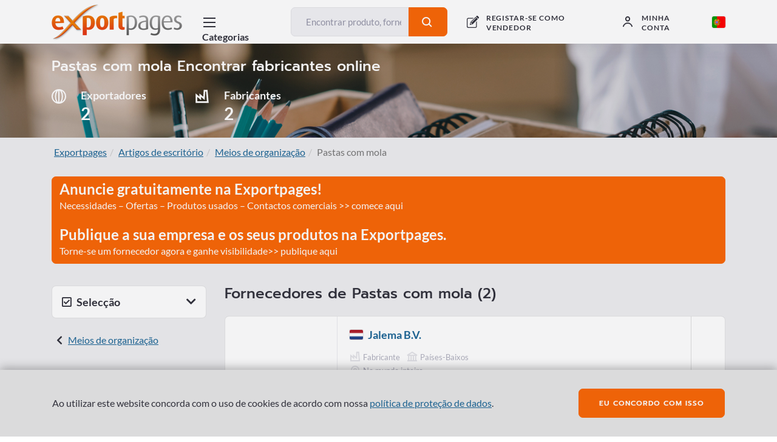

--- FILE ---
content_type: image/svg+xml
request_url: https://exportpages.pt/themes/coderussia/img/icons/flags/pt.svg
body_size: 4884
content:
<?xml version="1.0" encoding="UTF-8" standalone="no"?>
<!-- Created with Sodipodi ("http://www.sodipodi.com/") -->
<svg id="svg548" xmlns:rdf="http://www.w3.org/1999/02/22-rdf-syntax-ns#" xmlns="http://www.w3.org/2000/svg" height="480" width="640" version="1" y="0" x="0" xmlns:cc="http://creativecommons.org/ns#" xmlns:xlink="http://www.w3.org/1999/xlink" xmlns:dc="http://purl.org/dc/elements/1.1/">
 <metadata id="metadata4089">
  <rdf:RDF>
   <cc:Work rdf:about="">
    <dc:format>image/svg+xml</dc:format>
    <dc:type rdf:resource="http://purl.org/dc/dcmitype/StillImage"/>
   </cc:Work>
  </rdf:RDF>
 </metadata>
 <defs id="defs550">
  <linearGradient id="linearGradient6733" y2="-5035.4" gradientUnits="userSpaceOnUse" y1="-5035.4" gradientTransform="matrix(.085350 0 0 .14208 -225.71 715.44)" x2="4203.4" x1="359.59">
   <stop id="stop562" offset="0"/>
   <stop id="stop563" stop-color="#fff" offset="1"/>
  </linearGradient>
  <clipPath id="clipPath7504" clipPathUnits="userSpaceOnUse">
   <rect id="rect7506" fill-opacity="0.67" height="512" width="682.67" y=".0000053048" x="-72.352"/>
  </clipPath>
 </defs>
 <g id="flag" clip-path="url(#clipPath7504)" transform="matrix(.9375 0 0 .9375 67.83 -.0000049733)">
  <rect id="rect555" height="511.87" width="307.43" stroke="url(#linearGradient6733)" y=".064535" x="-114.94" stroke-width=".11012pt" fill="#090"/>
  <rect id="rect557" fill-rule="evenodd" height="512" width="461.15" y="-.0000025034" x="191.82" stroke-width="1pt" fill="#f00"/>
  <g id="g1527" fill-rule="evenodd" stroke-width="1pt" transform="matrix(.10329 0 0 .10306 23.562 74.592)">
   <g id="g1009" transform="matrix(-.053403 1.0792 .43966 -.043588 1384.9 -475.58)">
    <rect id="rect1010" height="2824.2" width="171.54" y="376.91" x="1528.3"/>
    <rect id="rect1011" height="2768.8" width="131.37" y="404.6" x="1548.3" fill="#efef00"/>
    <g id="g1012" transform="translate(9.3838 -.000030518)">
     <rect id="rect1013" height="2852.7" width="56.303" y="357.96" x="1482.6"/>
     <rect id="rect1014" height="2802" width="15.952" y="383.29" x="1502.8" fill="#efef00"/>
    </g>
    <g id="g1015" transform="translate(197.06 -.000030518)">
     <rect id="rect1016" height="2852.7" width="56.303" y="357.96" x="1482.6"/>
     <rect id="rect1017" height="2802" width="15.952" y="383.29" x="1502.8" fill="#efef00"/>
    </g>
   </g>
   <g id="g1000" transform="matrix(-.053403 1.0792 .43966 -.043588 1572.6 115.61)">
    <rect id="rect1001" height="2824.2" width="171.54" y="376.91" x="1528.3"/>
    <rect id="rect1002" height="2768.8" width="131.37" y="404.6" x="1548.3" fill="#efef00"/>
    <g id="g1003" transform="translate(9.3838 -.000030518)">
     <rect id="rect1004" height="2852.7" width="56.303" y="357.96" x="1482.6"/>
     <rect id="rect1005" height="2802" width="15.952" y="383.29" x="1502.8" fill="#efef00"/>
    </g>
    <g id="g1006" transform="translate(197.06 -.000030518)">
     <rect id="rect1007" height="2852.7" width="56.303" y="357.96" x="1482.6"/>
     <rect id="rect1008" height="2802" width="15.952" y="383.29" x="1502.8" fill="#efef00"/>
    </g>
   </g>
   <g id="g991" transform="matrix(-.053403 1.0792 .43966 -.043588 1497.5 781.86)">
    <rect id="rect992" height="2824.2" width="171.54" y="376.91" x="1528.3"/>
    <rect id="rect993" height="2768.8" width="131.37" y="404.6" x="1548.3" fill="#efef00"/>
    <g id="g994" transform="translate(9.3838 -.000030518)">
     <rect id="rect995" height="2852.7" width="56.303" y="357.96" x="1482.6"/>
     <rect id="rect996" height="2802" width="15.952" y="383.29" x="1502.8" fill="#efef00"/>
    </g>
    <g id="g997" transform="translate(197.06 -.000030518)">
     <rect id="rect998" height="2852.7" width="56.303" y="357.96" x="1482.6"/>
     <rect id="rect999" height="2802" width="15.952" y="383.29" x="1502.8" fill="#efef00"/>
    </g>
   </g>
   <g id="g982" transform="matrix(.053403 1.0792 -.43966 -.043588 1815 734.94)">
    <rect id="rect983" height="2824.2" width="171.54" y="376.91" x="1528.3"/>
    <rect id="rect984" height="2768.8" width="131.37" y="404.6" x="1548.3" fill="#efef00"/>
    <g id="g985" transform="translate(9.3838 -.000030518)">
     <rect id="rect986" height="2852.7" width="56.303" y="357.96" x="1482.6"/>
     <rect id="rect987" height="2802" width="15.952" y="383.29" x="1502.8" fill="#efef00"/>
    </g>
    <g id="g988" transform="translate(197.06 -.000030518)">
     <rect id="rect989" height="2852.7" width="56.303" y="357.96" x="1482.6"/>
     <rect id="rect990" height="2802" width="15.952" y="383.29" x="1502.8" fill="#efef00"/>
    </g>
   </g>
   <g id="g937" transform="matrix(-.31852 .97312 -.46881 -.050001 2307.7 363.88)">
    <rect id="rect938" height="2824.2" width="171.54" y="376.91" x="1528.3"/>
    <rect id="rect939" height="2768.8" width="131.37" y="404.6" x="1548.3" fill="#efef00"/>
    <g id="g940" transform="translate(9.3838 -.000030518)">
     <rect id="rect941" height="2852.7" width="56.303" y="357.96" x="1482.6"/>
     <rect id="rect942" height="2802" width="15.952" y="383.29" x="1502.8" fill="#efef00"/>
    </g>
    <g id="g943" transform="translate(197.06 -.000030518)">
     <rect id="rect944" height="2852.7" width="56.303" y="357.96" x="1482.6"/>
     <rect id="rect945" height="2802" width="15.952" y="383.29" x="1502.8" fill="#efef00"/>
    </g>
   </g>
   <g id="g928" transform="matrix(-.78495 .83247 -.34476 -.23585 2811.1 622.21)">
    <rect id="rect929" height="2824.2" width="171.54" y="376.91" x="1528.3"/>
    <rect id="rect930" height="2768.8" width="131.37" y="404.6" x="1548.3" fill="#efef00"/>
    <g id="g931" transform="translate(9.3838 -.000030518)">
     <rect id="rect932" height="2852.7" width="56.303" y="357.96" x="1482.6"/>
     <rect id="rect933" height="2802" width="15.952" y="383.29" x="1502.8" fill="#efef00"/>
    </g>
    <g id="g934" transform="translate(197.06 -.000030518)">
     <rect id="rect935" height="2852.7" width="56.303" y="357.96" x="1482.6"/>
     <rect id="rect936" height="2802" width="15.952" y="383.29" x="1502.8" fill="#efef00"/>
    </g>
   </g>
   <g id="g606" transform="translate(3443.9 797.63)">
    <path id="path607" d="m-576.02-680.03c0.472 617.58-500.34 1118.8-1117.9 1118.8-617.58 0.981-1119.2-499.44-1119.7-1117-1.49-617.6 498.53-1119.6 1116.1-1120.6 617.58-1.96 1120 497.67 1121.5 1115.2 0.026 1.253 0.026 2.31 0.026 3.564zm262.44-0.001c0.582 762.45-617.7 1381.2-1380.1 1381.2-762.44 1.211-1381.8-616.6-1382.3-1379-1.85-762.47 615.47-1382.2 1377.9-1383.4 762.45-2.42 1382.7 614.41 1384.5 1376.8 0.032 1.547 0.032 2.852 0.032 4.399z" fill-opacity=".99967" transform="translate(-149.86 1690.5)" fill="#efef00"/>
    <path id="path608" d="m296.75 2625.1c0.582 762.45-617.7 1381.2-1380.1 1381.2-762.45 1.21-1381.8-616.6-1382.4-1379-1.84-762.46 615.48-1382.2 1378-1383.4 762.45-2.42 1382.7 614.41 1384.5 1376.8 0.032 1.55 0.032 2.86 0.032 4.4zm-27.624 0c0.57 747.2-605.35 1353.6-1352.5 1353.6-747.2 1.18-1354.1-604.27-1354.7-1351.5-1.81-747.21 603.16-1354.6 1350.4-1355.8 747.2-2.38 1355 602.11 1356.8 1349.3 0.032 1.52 0.032 2.8 0.032 4.31z" transform="matrix(.98 0 0 .98 -781.88 -1562.1)"/>
    <path id="path609" d="m296.75 2625.1c0.582 762.45-617.7 1381.2-1380.1 1381.2-762.45 1.21-1381.8-616.6-1382.4-1379-1.84-762.46 615.48-1382.2 1378-1383.4 762.45-2.42 1382.7 614.41 1384.5 1376.8 0.032 1.55 0.032 2.86 0.032 4.4zm-27.624 0c0.57 747.2-605.35 1353.6-1352.5 1353.6-747.2 1.18-1354.1-604.27-1354.7-1351.5-1.81-747.21 603.16-1354.6 1350.4-1355.8 747.2-2.38 1355 602.11 1356.8 1349.3 0.032 1.52 0.032 2.8 0.032 4.31z" transform="matrix(.85016 0 0 .85016 -922.69 -1221.3)"/>
   </g>
   <g id="g883" transform="matrix(1 0 0 .98355 9.3838 52.807)">
    <rect id="rect872" height="2824.2" width="171.54" y="376.91" x="1528.3"/>
    <rect id="rect871" height="2768.8" width="131.37" y="404.6" x="1548.3" fill="#efef00"/>
    <g id="g877" transform="translate(9.3838 -.000030518)">
     <rect id="rect875" height="2852.7" width="56.303" y="357.96" x="1482.6"/>
     <rect id="rect876" height="2802" width="15.952" y="383.29" x="1502.8" fill="#efef00"/>
    </g>
    <g id="g880" transform="translate(197.06 -.000030518)">
     <rect id="rect881" height="2852.7" width="56.303" y="357.96" x="1482.6"/>
     <rect id="rect882" height="2802" width="15.952" y="383.29" x="1502.8" fill="#efef00"/>
    </g>
   </g>
   <g id="g892" transform="matrix(.37140 1.0146 -.43278 .088917 1148.7 461.89)">
    <rect id="rect893" height="2824.2" width="171.54" y="376.91" x="1528.3"/>
    <rect id="rect894" height="2768.8" width="131.37" y="404.6" x="1548.3" fill="#efef00"/>
    <g id="g895" transform="translate(9.3838 -.000030518)">
     <rect id="rect896" height="2852.7" width="56.303" y="357.96" x="1482.6"/>
     <rect id="rect897" height="2802" width="15.952" y="383.29" x="1502.8" fill="#efef00"/>
    </g>
    <g id="g1963" transform="translate(197.06 -.000030518)">
     <rect id="rect899" height="2852.7" width="56.303" y="357.96" x="1482.6"/>
     <rect id="rect1965" height="2802" width="15.952" y="383.29" x="1502.8" fill="#efef00"/>
    </g>
   </g>
   <g id="g901" transform="matrix(.048179 1.0353 -.45375 .049280 1585.8 -73.118)">
    <rect id="rect902" height="2824.2" width="171.54" y="376.91" x="1528.3"/>
    <rect id="rect1968" height="2768.8" width="131.37" y="404.6" x="1548.3" fill="#efef00"/>
    <g id="g904" transform="translate(9.3838 -.000030518)">
     <rect id="rect905" height="2852.7" width="56.303" y="357.96" x="1482.6"/>
     <rect id="rect906" height="2802" width="15.952" y="383.29" x="1502.8" fill="#efef00"/>
    </g>
    <g id="g907" transform="translate(197.06 -.000030518)">
     <rect id="rect908" height="2852.7" width="56.303" y="357.96" x="1482.6"/>
     <rect id="rect909" height="2802" width="15.952" y="383.29" x="1502.8" fill="#efef00"/>
    </g>
   </g>
   <g id="g910" transform="matrix(-.61913 .96221 -.38214 -.16868 2610.1 86.531)">
    <rect id="rect911" height="2824.2" width="171.54" y="376.91" x="1528.3"/>
    <rect id="rect912" height="2768.8" width="131.37" y="404.6" x="1548.3" fill="#efef00"/>
    <g id="g1978" transform="translate(9.3838 -.000030518)">
     <rect id="rect1979" height="2852.7" width="56.303" y="357.96" x="1482.6"/>
     <rect id="rect915" height="2802" width="15.952" y="383.29" x="1502.8" fill="#efef00"/>
    </g>
    <g id="g1981" transform="translate(197.06 -.000030518)">
     <rect id="rect1982" height="2852.7" width="56.303" y="357.96" x="1482.6"/>
     <rect id="rect918" height="2802" width="15.952" y="383.29" x="1502.8" fill="#efef00"/>
    </g>
   </g>
   <g id="g946" transform="matrix(-.013401 1.0347 -.45603 -.022150 3190.7 -29.14)">
    <rect id="rect947" height="2824.2" width="171.54" y="376.91" x="1528.3"/>
    <rect id="rect948" height="2768.8" width="131.37" y="404.6" x="1548.3" fill="#efef00"/>
    <g id="g949" transform="translate(9.3838 -.000030518)">
     <rect id="rect950" height="2852.7" width="56.303" y="357.96" x="1482.6"/>
     <rect id="rect951" height="2802" width="15.952" y="383.29" x="1502.8" fill="#efef00"/>
    </g>
    <g id="g952" transform="translate(197.06 -.000030518)">
     <rect id="rect953" height="2852.7" width="56.303" y="357.96" x="1482.6"/>
     <rect id="rect954" height="2802" width="15.952" y="383.29" x="1502.8" fill="#efef00"/>
    </g>
   </g>
   <g id="g964" transform="matrix(.29417 .92656 -.37653 -.011881 2458.6 -379.7)">
    <rect id="rect965" height="2824.2" width="171.54" y="376.91" x="1528.3"/>
    <rect id="rect966" height="2768.8" width="131.37" y="404.6" x="1548.3" fill="#efef00"/>
    <g id="g967" transform="translate(9.3838 -.000030518)">
     <rect id="rect968" height="2852.7" width="56.303" y="357.96" x="1482.6"/>
     <rect id="rect969" height="2802" width="15.952" y="383.29" x="1502.8" fill="#efef00"/>
    </g>
    <g id="g970" transform="translate(197.06 -.000030518)">
     <rect id="rect971" height="2852.7" width="56.303" y="357.96" x="1482.6"/>
     <rect id="rect972" height="2802" width="15.952" y="383.29" x="1502.8" fill="#efef00"/>
    </g>
   </g>
   <g id="g973" transform="matrix(-.44645 .96157 -.41974 -.15349 3749.8 876.84)">
    <rect id="rect974" height="2824.2" width="171.54" y="376.91" x="1528.3"/>
    <rect id="rect975" height="2768.8" width="131.37" y="404.6" x="1548.3" fill="#efef00"/>
    <g id="g976" transform="translate(9.3838 -.000030518)">
     <rect id="rect977" height="2852.7" width="56.303" y="357.96" x="1482.6"/>
     <rect id="rect978" height="2802" width="15.952" y="383.29" x="1502.8" fill="#efef00"/>
    </g>
    <g id="g979" transform="translate(197.06 -.000030518)">
     <rect id="rect980" height="2852.7" width="56.303" y="357.96" x="1482.6"/>
     <rect id="rect981" height="2802" width="15.952" y="383.29" x="1502.8" fill="#efef00"/>
    </g>
   </g>
   <g id="g1287">
    <g id="g2012" transform="translate(388.6 -627.37)">
     <g id="g2013" transform="translate(1261.6 8670.4)" fill="#f6f6fb">
      <g id="g2014">
       <rect id="rect2015" height="1171.1" width="1590.9" y="-7147" x="-850.89"/>
       <ellipse id="path2016" transform="matrix(1.0746 0 0 1.0635 -3130.4 -10547)" cx="2861.4" rx="740.21" cy="4267.3" ry="696.02" d="m 3601.6224,4267.3076 c 0,384.4008 -331.4036,696.0192 -740.2108,696.0192 -408.8071,0 -740.2108,-311.6184 -740.2108,-696.0192 0,-384.4008 331.4037,-696.0191 740.2108,-696.0191 408.8072,0 740.2108,311.6183 740.2108,696.0191 z"/>
      </g>
      <g id="g2017" transform="translate(-5963.8 -3463.6)">
       <rect id="rect2018" height="632.38" width="859.09" y="-3340.7" x="5478.8"/>
       <ellipse id="path2019" transform="matrix(.58030 0 0 .57429 4247.9 -5088.5)" cx="2861.4" rx="740.21" cy="4267.3" ry="696.02" d="m 3601.6224,4267.3076 c 0,384.4008 -331.4036,696.0192 -740.2108,696.0192 -408.8071,0 -740.2108,-311.6184 -740.2108,-696.0192 0,-384.4008 331.4037,-696.0191 740.2108,-696.0191 408.8072,0 740.2108,311.6183 740.2108,696.0191 z"/>
      </g>
     </g>
     <g id="g2020" transform="translate(-4610.5 4587.5)">
      <g id="g2021" transform="matrix(.95 0 0 .95 5869.2 3772.5)" fill="#f00">
       <g id="g2022">
        <rect id="rect2023" height="1171.1" width="1590.9" y="-7147" x="-850.89"/>
        <ellipse id="path2024" transform="matrix(1.0746 0 0 1.0635 -3130.4 -10547)" cx="2861.4" rx="740.21" cy="4267.3" ry="696.02" d="m 3601.6224,4267.3076 c 0,384.4008 -331.4036,696.0192 -740.2108,696.0192 -408.8071,0 -740.2108,-311.6184 -740.2108,-696.0192 0,-384.4008 331.4037,-696.0191 740.2108,-696.0191 408.8072,0 740.2108,311.6183 740.2108,696.0191 z"/>
       </g>
       <g id="g2025" transform="translate(-5963.8 -3463.6)">
        <rect id="rect2026" height="632.38" width="859.09" y="-3340.7" x="5478.8"/>
        <ellipse id="path2027" transform="matrix(.58030 0 0 .57429 4247.9 -5088.5)" cx="2861.4" rx="740.21" cy="4267.3" ry="696.02" d="m 3601.6224,4267.3076 c 0,384.4008 -331.4036,696.0192 -740.2108,696.0192 -408.8071,0 -740.2108,-311.6184 -740.2108,-696.0192 0,-384.4008 331.4037,-696.0191 740.2108,-696.0191 408.8072,0 740.2108,311.6183 740.2108,696.0191 z"/>
       </g>
      </g>
      <g id="g2028" transform="matrix(.567 0 0 .567 5848 1394.8)" fill="#400">
       <g id="g2029">
        <rect id="rect2030" height="1171.1" width="1590.9" y="-7147" x="-850.89"/>
        <ellipse id="path2031" transform="matrix(1.0746 0 0 1.0635 -3130.4 -10547)" cx="2861.4" rx="740.21" cy="4267.3" ry="696.02" d="m 3601.6224,4267.3076 c 0,384.4008 -331.4036,696.0192 -740.2108,696.0192 -408.8071,0 -740.2108,-311.6184 -740.2108,-696.0192 0,-384.4008 331.4037,-696.0191 740.2108,-696.0191 408.8072,0 740.2108,311.6183 740.2108,696.0191 z"/>
       </g>
       <g id="g2032" transform="translate(-5963.8 -3463.6)">
        <rect id="rect2033" height="632.38" width="859.09" y="-3340.7" x="5478.8"/>
        <ellipse id="path2034" transform="matrix(.58030 0 0 .57429 4247.9 -5088.5)" cx="2861.4" rx="740.21" cy="4267.3" ry="696.02" d="m 3601.6224,4267.3076 c 0,384.4008 -331.4036,696.0192 -740.2108,696.0192 -408.8071,0 -740.2108,-311.6184 -740.2108,-696.0192 0,-384.4008 331.4037,-696.0191 740.2108,-696.0191 408.8072,0 740.2108,311.6183 740.2108,696.0191 z"/>
       </g>
      </g>
      <g id="g2035" transform="matrix(.51172 0 0 .51172 5844.9 1051.6)" fill="#fff">
       <g id="g2036">
        <rect id="rect2037" height="1171.1" width="1590.9" y="-7147" x="-850.89"/>
        <ellipse id="path2038" transform="matrix(1.0746 0 0 1.0635 -3130.4 -10547)" cx="2861.4" rx="740.21" cy="4267.3" ry="696.02" d="m 3601.6224,4267.3076 c 0,384.4008 -331.4036,696.0192 -740.2108,696.0192 -408.8071,0 -740.2108,-311.6184 -740.2108,-696.0192 0,-384.4008 331.4037,-696.0191 740.2108,-696.0191 408.8072,0 740.2108,311.6183 740.2108,696.0191 z"/>
       </g>
       <g id="g2039" transform="translate(-5963.8 -3463.6)">
        <rect id="rect2040" height="632.38" width="859.09" y="-3340.7" x="5478.8"/>
        <ellipse id="path2041" transform="matrix(.58030 0 0 .57429 4247.9 -5088.5)" cx="2861.4" rx="740.21" cy="4267.3" ry="696.02" d="m 3601.6224,4267.3076 c 0,384.4008 -331.4036,696.0192 -740.2108,696.0192 -408.8071,0 -740.2108,-311.6184 -740.2108,-696.0192 0,-384.4008 331.4037,-696.0191 740.2108,-696.0191 408.8072,0 740.2108,311.6183 740.2108,696.0191 z"/>
       </g>
      </g>
     </g>
    </g>
    <g id="g2042" transform="translate(-1370 3907.3)">
     <g id="g2043" transform="matrix(.15 0 0 .15 2790 -2140.7)" fill="#3b3bff">
      <g id="g2044" transform="translate(1261.6 8670.4)">
       <g id="g2045">
        <rect id="rect2046" height="1171.1" width="1590.9" y="-7147" x="-850.89"/>
        <ellipse id="path2047" transform="matrix(1.0746 0 0 1.0635 -3130.4 -10547)" cx="2861.4" rx="740.21" cy="4267.3" ry="696.02" d="m 3601.6224,4267.3076 c 0,384.4008 -331.4036,696.0192 -740.2108,696.0192 -408.8071,0 -740.2108,-311.6184 -740.2108,-696.0192 0,-384.4008 331.4037,-696.0191 740.2108,-696.0191 408.8072,0 740.2108,311.6183 740.2108,696.0191 z"/>
       </g>
       <g id="g2048" transform="translate(-5963.8 -3463.6)">
        <rect id="rect2049" height="632.38" width="859.09" y="-3340.7" x="5478.8"/>
        <ellipse id="path2050" transform="matrix(.58030 0 0 .57429 4247.9 -5088.5)" cx="2861.4" rx="740.21" cy="4267.3" ry="696.02" d="m 3601.6224,4267.3076 c 0,384.4008 -331.4036,696.0192 -740.2108,696.0192 -408.8071,0 -740.2108,-311.6184 -740.2108,-696.0192 0,-384.4008 331.4037,-696.0191 740.2108,-696.0191 408.8072,0 740.2108,311.6183 740.2108,696.0191 z"/>
       </g>
      </g>
      <g id="g2051" transform="translate(-4610.5 4587.5)">
       <g id="g2052" transform="matrix(.95 0 0 .95 5869.2 3772.5)">
        <g id="g2053">
         <rect id="rect2054" height="1171.1" width="1590.9" y="-7147" x="-850.89"/>
         <ellipse id="path2055" transform="matrix(1.0746 0 0 1.0635 -3130.4 -10547)" cx="2861.4" rx="740.21" cy="4267.3" ry="696.02" d="m 3601.6224,4267.3076 c 0,384.4008 -331.4036,696.0192 -740.2108,696.0192 -408.8071,0 -740.2108,-311.6184 -740.2108,-696.0192 0,-384.4008 331.4037,-696.0191 740.2108,-696.0191 408.8072,0 740.2108,311.6183 740.2108,696.0191 z"/>
        </g>
        <g id="g2056" transform="translate(-5963.8 -3463.6)">
         <rect id="rect2057" height="632.38" width="859.09" y="-3340.7" x="5478.8"/>
         <ellipse id="path2058" transform="matrix(.58030 0 0 .57429 4247.9 -5088.5)" cx="2861.4" rx="740.21" cy="4267.3" ry="696.02" d="m 3601.6224,4267.3076 c 0,384.4008 -331.4036,696.0192 -740.2108,696.0192 -408.8071,0 -740.2108,-311.6184 -740.2108,-696.0192 0,-384.4008 331.4037,-696.0191 740.2108,-696.0191 408.8072,0 740.2108,311.6183 740.2108,696.0191 z"/>
        </g>
       </g>
       <g id="g2059" transform="matrix(.567 0 0 .567 5848 1394.8)">
        <g id="g2060">
         <rect id="rect2061" height="1171.1" width="1590.9" y="-7147" x="-850.89"/>
         <ellipse id="path2062" transform="matrix(1.0746 0 0 1.0635 -3130.4 -10547)" cx="2861.4" rx="740.21" cy="4267.3" ry="696.02" d="m 3601.6224,4267.3076 c 0,384.4008 -331.4036,696.0192 -740.2108,696.0192 -408.8071,0 -740.2108,-311.6184 -740.2108,-696.0192 0,-384.4008 331.4037,-696.0191 740.2108,-696.0191 408.8072,0 740.2108,311.6183 740.2108,696.0191 z"/>
        </g>
        <g id="g2063" transform="translate(-5963.8 -3463.6)">
         <rect id="rect2064" height="632.38" width="859.09" y="-3340.7" x="5478.8"/>
         <ellipse id="path2065" transform="matrix(.58030 0 0 .57429 4247.9 -5088.5)" cx="2861.4" rx="740.21" cy="4267.3" ry="696.02" d="m 3601.6224,4267.3076 c 0,384.4008 -331.4036,696.0192 -740.2108,696.0192 -408.8071,0 -740.2108,-311.6184 -740.2108,-696.0192 0,-384.4008 331.4037,-696.0191 740.2108,-696.0191 408.8072,0 740.2108,311.6183 740.2108,696.0191 z"/>
        </g>
       </g>
       <g id="g2066" transform="matrix(.51172 0 0 .51172 5844.9 1051.6)">
        <g id="g2067">
         <rect id="rect2068" height="1171.1" width="1590.9" y="-7147" x="-850.89"/>
         <ellipse id="path2069" transform="matrix(1.0746 0 0 1.0635 -3130.4 -10547)" cx="2861.4" rx="740.21" cy="4267.3" ry="696.02" d="m 3601.6224,4267.3076 c 0,384.4008 -331.4036,696.0192 -740.2108,696.0192 -408.8071,0 -740.2108,-311.6184 -740.2108,-696.0192 0,-384.4008 331.4037,-696.0191 740.2108,-696.0191 408.8072,0 740.2108,311.6183 740.2108,696.0191 z"/>
        </g>
        <g id="g2070" transform="translate(-5963.8 -3463.6)">
         <rect id="rect2071" height="632.38" width="859.09" y="-3340.7" x="5478.8"/>
         <ellipse id="path2072" transform="matrix(.58030 0 0 .57429 4247.9 -5088.5)" cx="2861.4" rx="740.21" cy="4267.3" ry="696.02" d="m 3601.6224,4267.3076 c 0,384.4008 -331.4036,696.0192 -740.2108,696.0192 -408.8071,0 -740.2108,-311.6184 -740.2108,-696.0192 0,-384.4008 331.4037,-696.0191 740.2108,-696.0191 408.8072,0 740.2108,311.6183 740.2108,696.0191 z"/>
        </g>
       </g>
      </g>
     </g>
     <ellipse id="path2073" fill="#fff" transform="translate(-3.7817 -7.5629)" cx="2903" rx="35.688" cy="-1854.9" ry="35.688" d="m 2938.7051,-1854.9092 c 0,19.71 -15.9781,35.6881 -35.688,35.6881 -19.7099,0 -35.688,-15.9781 -35.688,-35.6881 0,-19.7099 15.9781,-35.688 35.688,-35.688 19.7099,0 35.688,15.9781 35.688,35.688 z"/>
     <ellipse id="path2074" fill="#fff" transform="translate(129.99 -7.5629)" cx="2903" rx="35.688" cy="-1854.9" ry="35.688" d="m 2938.7051,-1854.9092 c 0,19.71 -15.9781,35.6881 -35.688,35.6881 -19.7099,0 -35.688,-15.9781 -35.688,-35.6881 0,-19.7099 15.9781,-35.688 35.688,-35.688 19.7099,0 35.688,15.9781 35.688,35.688 z"/>
     <ellipse id="path2075" fill="#fff" transform="translate(61.922 67.595)" cx="2903" rx="35.688" cy="-1854.9" ry="35.688" d="m 2938.7051,-1854.9092 c 0,19.71 -15.9781,35.6881 -35.688,35.6881 -19.7099,0 -35.688,-15.9781 -35.688,-35.6881 0,-19.7099 15.9781,-35.688 35.688,-35.688 19.7099,0 35.688,15.9781 35.688,35.688 z"/>
     <ellipse id="path2076" fill="#fff" transform="translate(1.4179 140.39)" cx="2903" rx="35.688" cy="-1854.9" ry="35.688" d="m 2938.7051,-1854.9092 c 0,19.71 -15.9781,35.6881 -35.688,35.6881 -19.7099,0 -35.688,-15.9781 -35.688,-35.6881 0,-19.7099 15.9781,-35.688 35.688,-35.688 19.7099,0 35.688,15.9781 35.688,35.688 z"/>
     <ellipse id="path2077" fill="#fff" transform="translate(128.57 142.75)" cx="2903" rx="35.688" cy="-1854.9" ry="35.688" d="m 2938.7051,-1854.9092 c 0,19.71 -15.9781,35.6881 -35.688,35.6881 -19.7099,0 -35.688,-15.9781 -35.688,-35.6881 0,-19.7099 15.9781,-35.688 35.688,-35.688 19.7099,0 35.688,15.9781 35.688,35.688 z"/>
    </g>
    <path id="path2078" d="m-433.9 545.04v22.689h302.52v-22.689h-302.52zm26.249-62.601v63.152h257.14v-63.152h-257.14zm-22.688 207.62v22.692h302.52v-22.692h-302.52zm81.069-7.017c-0.031-41.191 31.622-74.621 70.654-74.621 39.033-0.066 70.737 33.311 70.768 74.502 0 0.327-0.001 0.602-0.004 0.928m-149.28 3.292c-0.034-45.769 35.136-82.913 78.505-82.913 43.37-0.073 78.596 37.012 78.63 82.78 0.001 0.363 0 0.669-0.004 1.031m-207.65-114.09v113.44h257.14v-113.44h-257.14zm-26.26-113.15v21.46h302.52v-21.46h-302.52zm-0.027-30.268v30.484h23.308v-30.484h-23.308zm279.36 0v30.484h23.308v-30.484h-23.308zm-232.9 0.612v30.484h23.308v-30.484h-23.308zm185.22-0.618v30.484h23.308v-30.484h-23.308zm-139.99-28.725v30.484h23.308v-30.484h-23.308zm92.917-0.006v30.484h23.308v-30.484h-23.308zm-45.236-0.612v30.484h23.308v-30.484h-23.308zm-47.745 31.32v29.144h116.15v-29.144h-116.15z" transform="translate(1296.7 561.41)" fill="#ff0"/>
    <g id="g2079" fill="#f00" transform="translate(1302.4 561.96)">
     <rect id="rect2080" height="30.484" width="23.308" y="477.6" x="-348.96"/>
     <rect id="rect2081" height="30.484" width="23.308" y="476.98" x="-244.43"/>
    </g>
    <path id="path2082" d="m-433.9 545.04v22.689h302.52v-22.689h-302.52zm26.249-62.601v63.152h257.14v-63.152h-257.14zm-22.688 207.62v22.692h302.52v-22.692h-302.52zm81.069-7.017c-0.031-41.191 31.622-74.621 70.654-74.621 39.033-0.066 70.737 33.311 70.768 74.502 0 0.327-0.001 0.602-0.004 0.928m-149.28 3.292c-0.034-45.769 35.136-82.913 78.505-82.913 43.37-0.073 78.596 37.012 78.63 82.78 0.001 0.363 0 0.669-0.004 1.031m-207.65-114.09v113.44h257.14v-113.44h-257.14zm-26.26-113.15v21.46h302.52v-21.46h-302.52zm-0.027-30.268v30.484h23.308v-30.484h-23.308zm279.36 0v30.484h23.308v-30.484h-23.308zm-232.9 0.612v30.484h23.308v-30.484h-23.308zm185.22-0.618v30.484h23.308v-30.484h-23.308zm-139.99-28.725v30.484h23.308v-30.484h-23.308zm92.917-0.006v30.484h23.308v-30.484h-23.308zm-45.236-0.612v30.484h23.308v-30.484h-23.308zm-47.745 31.32v29.144h116.15v-29.144h-116.15z" transform="translate(2457.9 565.04)" fill="#ff0"/>
    <g id="g2083" fill="#f00" transform="translate(2463.5 565.59)">
     <rect id="rect2084" height="30.484" width="23.308" y="477.6" x="-348.96"/>
     <rect id="rect2085" height="30.484" width="23.308" y="476.98" x="-244.43"/>
    </g>
    <path id="path2086" d="m-433.9 545.04v22.689h302.52v-22.689h-302.52zm26.249-62.601v63.152h257.14v-63.152h-257.14zm-22.688 207.62v22.692h302.52v-22.692h-302.52zm81.069-7.017c-0.031-41.191 31.622-74.621 70.654-74.621 39.033-0.066 70.737 33.311 70.768 74.502 0 0.327-0.001 0.602-0.004 0.928m-149.28 3.292c-0.034-45.769 35.136-82.913 78.505-82.913 43.37-0.073 78.596 37.012 78.63 82.78 0.001 0.363 0 0.669-0.004 1.031m-207.65-114.09v113.44h257.14v-113.44h-257.14zm-26.26-113.15v21.46h302.52v-21.46h-302.52zm-0.027-30.268v30.484h23.308v-30.484h-23.308zm279.36 0v30.484h23.308v-30.484h-23.308zm-232.9 0.612v30.484h23.308v-30.484h-23.308zm185.22-0.618v30.484h23.308v-30.484h-23.308zm-139.99-28.725v30.484h23.308v-30.484h-23.308zm92.917-0.006v30.484h23.308v-30.484h-23.308zm-45.236-0.612v30.484h23.308v-30.484h-23.308zm-47.745 31.32v29.144h116.15v-29.144h-116.15z" transform="translate(1888.2 565.04)" fill="#ff0"/>
    <g id="g2087" fill="#f00" transform="translate(1893.8 565.59)">
     <rect id="rect2088" height="30.484" width="23.308" y="477.6" x="-348.96"/>
     <rect id="rect2089" height="30.484" width="23.308" y="476.98" x="-244.43"/>
    </g>
    <path id="path2090" d="m-433.9 545.04v22.689h302.52v-22.689h-302.52zm26.249-62.601v63.152h257.14v-63.152h-257.14zm-22.688 207.62v22.692h302.52v-22.692h-302.52zm81.069-7.017c-0.031-41.191 31.622-74.621 70.654-74.621 39.033-0.066 70.737 33.311 70.768 74.502 0 0.327-0.001 0.602-0.004 0.928m-149.28 3.292c-0.034-45.769 35.136-82.913 78.505-82.913 43.37-0.073 78.596 37.012 78.63 82.78 0.001 0.363 0 0.669-0.004 1.031m-207.65-114.09v113.44h257.14v-113.44h-257.14zm-26.26-113.15v21.46h302.52v-21.46h-302.52zm-0.027-30.268v30.484h23.308v-30.484h-23.308zm279.36 0v30.484h23.308v-30.484h-23.308zm-232.9 0.612v30.484h23.308v-30.484h-23.308zm185.22-0.618v30.484h23.308v-30.484h-23.308zm-139.99-28.725v30.484h23.308v-30.484h-23.308zm92.917-0.006v30.484h23.308v-30.484h-23.308zm-45.236-0.612v30.484h23.308v-30.484h-23.308zm-47.745 31.32v29.144h116.15v-29.144h-116.15z" transform="translate(1271.3 1272.6)" fill="#ff0"/>
    <g id="g2091" fill="#f00" transform="translate(1277 1273.2)">
     <rect id="rect2092" height="30.484" width="23.308" y="477.6" x="-348.96"/>
     <rect id="rect2093" height="30.484" width="23.308" y="476.98" x="-244.43"/>
    </g>
    <path id="path2094" d="m-433.9 545.04v22.689h302.52v-22.689h-302.52zm26.249-62.601v63.152h257.14v-63.152h-257.14zm-22.688 207.62v22.692h302.52v-22.692h-302.52zm81.069-7.017c-0.031-41.191 31.622-74.621 70.654-74.621 39.033-0.066 70.737 33.311 70.768 74.502 0 0.327-0.001 0.602-0.004 0.928m-149.28 3.292c-0.034-45.769 35.136-82.913 78.505-82.913 43.37-0.073 78.596 37.012 78.63 82.78 0.001 0.363 0 0.669-0.004 1.031m-207.65-114.09v113.44h257.14v-113.44h-257.14zm-26.26-113.15v21.46h302.52v-21.46h-302.52zm-0.027-30.268v30.484h23.308v-30.484h-23.308zm279.36 0v30.484h23.308v-30.484h-23.308zm-232.9 0.612v30.484h23.308v-30.484h-23.308zm185.22-0.618v30.484h23.308v-30.484h-23.308zm-139.99-28.725v30.484h23.308v-30.484h-23.308zm92.917-0.006v30.484h23.308v-30.484h-23.308zm-45.236-0.612v30.484h23.308v-30.484h-23.308zm-47.745 31.32v29.144h116.15v-29.144h-116.15z" transform="translate(2479.7 1265.4)" fill="#ff0"/>
    <g id="g2095" fill="#f00" transform="translate(2485.3 1265.9)">
     <rect id="rect2096" height="30.484" width="23.308" y="477.6" x="-348.96"/>
     <rect id="rect2097" height="30.484" width="23.308" y="476.98" x="-244.43"/>
    </g>
    <path id="path2098" d="m-433.9 545.04v22.689h302.52v-22.689h-302.52zm26.249-62.601v63.152h257.14v-63.152h-257.14zm-22.688 207.62v22.692h302.52v-22.692h-302.52zm81.069-7.017c-0.031-41.191 31.622-74.621 70.654-74.621 39.033-0.066 70.737 33.311 70.768 74.502 0 0.327-0.001 0.602-0.004 0.928m-149.28 3.292c-0.034-45.769 35.136-82.913 78.505-82.913 43.37-0.073 78.596 37.012 78.63 82.78 0.001 0.363 0 0.669-0.004 1.031m-207.65-114.09v113.44h257.14v-113.44h-257.14zm-26.26-113.15v21.46h302.52v-21.46h-302.52zm-0.027-30.268v30.484h23.308v-30.484h-23.308zm279.36 0v30.484h23.308v-30.484h-23.308zm-232.9 0.612v30.484h23.308v-30.484h-23.308zm185.22-0.618v30.484h23.308v-30.484h-23.308zm-139.99-28.725v30.484h23.308v-30.484h-23.308zm92.917-0.006v30.484h23.308v-30.484h-23.308zm-45.236-0.612v30.484h23.308v-30.484h-23.308zm-47.745 31.32v29.144h116.15v-29.144h-116.15z" transform="matrix(.65276 -.75757 .75757 .65276 969.57 1819.3)" fill="#ff0"/>
    <g id="g2099" fill="#f00" transform="matrix(.65276 -.75757 .75757 .65276 973.66 1815.4)">
     <rect id="rect2100" height="30.484" width="23.308" y="477.6" x="-348.96"/>
     <rect id="rect2101" height="30.484" width="23.308" y="476.98" x="-244.43"/>
    </g>
    <path id="path2102" d="m-433.9 545.04v22.689h302.52v-22.689h-302.52zm26.249-62.601v63.152h257.14v-63.152h-257.14zm-22.688 207.62v22.692h302.52v-22.692h-302.52zm81.069-7.017c-0.031-41.191 31.622-74.621 70.654-74.621 39.033-0.066 70.737 33.311 70.768 74.502 0 0.327-0.001 0.602-0.004 0.928m-149.28 3.292c-0.034-45.769 35.136-82.913 78.505-82.913 43.37-0.073 78.596 37.012 78.63 82.78 0.001 0.363 0 0.669-0.004 1.031m-207.65-114.09v113.44h257.14v-113.44h-257.14zm-26.26-113.15v21.46h302.52v-21.46h-302.52zm-0.027-30.268v30.484h23.308v-30.484h-23.308zm279.36 0v30.484h23.308v-30.484h-23.308zm-232.9 0.612v30.484h23.308v-30.484h-23.308zm185.22-0.618v30.484h23.308v-30.484h-23.308zm-139.99-28.725v30.484h23.308v-30.484h-23.308zm92.917-0.006v30.484h23.308v-30.484h-23.308zm-45.236-0.612v30.484h23.308v-30.484h-23.308zm-47.745 31.32v29.144h116.15v-29.144h-116.15z" transform="matrix(-.65276 -.75757 -.75757 .65276 2231 1815.7)" fill="#ff0"/>
    <g id="g2103" fill="#f00" transform="matrix(-.65276 -.75757 -.75757 .65276 2226.9 1811.8)">
     <rect id="rect2104" height="30.484" width="23.308" y="477.6" x="-348.96"/>
     <rect id="rect2105" height="30.484" width="23.308" y="476.98" x="-244.43"/>
    </g>
    <g id="g2106" transform="translate(-1377.6 3272)">
     <g id="g2107" transform="translate(3.7814 11.344)">
      <g id="g2108" transform="matrix(.15 0 0 .15 2790 -2140.7)" fill="#3b3bff">
       <g id="g2109" transform="translate(1261.6 8670.4)">
        <g id="g2110">
         <rect id="rect2111" height="1171.1" width="1590.9" y="-7147" x="-850.89"/>
         <ellipse id="path2112" transform="matrix(1.0746 0 0 1.0635 -3130.4 -10547)" cx="2861.4" rx="740.21" cy="4267.3" ry="696.02" d="m 3601.6224,4267.3076 c 0,384.4008 -331.4036,696.0192 -740.2108,696.0192 -408.8071,0 -740.2108,-311.6184 -740.2108,-696.0192 0,-384.4008 331.4037,-696.0191 740.2108,-696.0191 408.8072,0 740.2108,311.6183 740.2108,696.0191 z"/>
        </g>
        <g id="g2113" transform="translate(-5963.8 -3463.6)">
         <rect id="rect2114" height="632.38" width="859.09" y="-3340.7" x="5478.8"/>
         <ellipse id="path2115" transform="matrix(.58030 0 0 .57429 4247.9 -5088.5)" cx="2861.4" rx="740.21" cy="4267.3" ry="696.02" d="m 3601.6224,4267.3076 c 0,384.4008 -331.4036,696.0192 -740.2108,696.0192 -408.8071,0 -740.2108,-311.6184 -740.2108,-696.0192 0,-384.4008 331.4037,-696.0191 740.2108,-696.0191 408.8072,0 740.2108,311.6183 740.2108,696.0191 z"/>
        </g>
       </g>
       <g id="g2116" transform="translate(-4610.5 4587.5)">
        <g id="g2117" transform="matrix(.95 0 0 .95 5869.2 3772.5)">
         <g id="g2118">
          <rect id="rect1155" height="1171.1" width="1590.9" y="-7147" x="-850.89"/>
          <ellipse id="path2120" transform="matrix(1.0746 0 0 1.0635 -3130.4 -10547)" cx="2861.4" rx="740.21" cy="4267.3" ry="696.02" d="m 3601.6224,4267.3076 c 0,384.4008 -331.4036,696.0192 -740.2108,696.0192 -408.8071,0 -740.2108,-311.6184 -740.2108,-696.0192 0,-384.4008 331.4037,-696.0191 740.2108,-696.0191 408.8072,0 740.2108,311.6183 740.2108,696.0191 z"/>
         </g>
         <g id="g2121" transform="translate(-5963.8 -3463.6)">
          <rect id="rect1158" height="632.38" width="859.09" y="-3340.7" x="5478.8"/>
          <ellipse id="path2123" transform="matrix(.58030 0 0 .57429 4247.9 -5088.5)" cx="2861.4" rx="740.21" cy="4267.3" ry="696.02" d="m 3601.6224,4267.3076 c 0,384.4008 -331.4036,696.0192 -740.2108,696.0192 -408.8071,0 -740.2108,-311.6184 -740.2108,-696.0192 0,-384.4008 331.4037,-696.0191 740.2108,-696.0191 408.8072,0 740.2108,311.6183 740.2108,696.0191 z"/>
         </g>
        </g>
        <g id="g2124" transform="matrix(.567 0 0 .567 5848 1394.8)">
         <g id="g2125">
          <rect id="rect2126" height="1171.1" width="1590.9" y="-7147" x="-850.89"/>
          <ellipse id="path2127" transform="matrix(1.0746 0 0 1.0635 -3130.4 -10547)" cx="2861.4" rx="740.21" cy="4267.3" ry="696.02" d="m 3601.6224,4267.3076 c 0,384.4008 -331.4036,696.0192 -740.2108,696.0192 -408.8071,0 -740.2108,-311.6184 -740.2108,-696.0192 0,-384.4008 331.4037,-696.0191 740.2108,-696.0191 408.8072,0 740.2108,311.6183 740.2108,696.0191 z"/>
         </g>
         <g id="g2128" transform="translate(-5963.8 -3463.6)">
          <rect id="rect2129" height="632.38" width="859.09" y="-3340.7" x="5478.8"/>
          <ellipse id="path2130" transform="matrix(.58030 0 0 .57429 4247.9 -5088.5)" cx="2861.4" rx="740.21" cy="4267.3" ry="696.02" d="m 3601.6224,4267.3076 c 0,384.4008 -331.4036,696.0192 -740.2108,696.0192 -408.8071,0 -740.2108,-311.6184 -740.2108,-696.0192 0,-384.4008 331.4037,-696.0191 740.2108,-696.0191 408.8072,0 740.2108,311.6183 740.2108,696.0191 z"/>
         </g>
        </g>
        <g id="g2131" transform="matrix(.51172 0 0 .51172 5844.9 1051.6)">
         <g id="g1168">
          <rect id="rect1169" height="1171.1" width="1590.9" y="-7147" x="-850.89"/>
          <ellipse id="path2134" transform="matrix(1.0746 0 0 1.0635 -3130.4 -10547)" cx="2861.4" rx="740.21" cy="4267.3" ry="696.02" d="m 3601.6224,4267.3076 c 0,384.4008 -331.4036,696.0192 -740.2108,696.0192 -408.8071,0 -740.2108,-311.6184 -740.2108,-696.0192 0,-384.4008 331.4037,-696.0191 740.2108,-696.0191 408.8072,0 740.2108,311.6183 740.2108,696.0191 z"/>
         </g>
         <g id="g2135" transform="translate(-5963.8 -3463.6)">
          <rect id="rect2136" height="632.38" width="859.09" y="-3340.7" x="5478.8"/>
          <ellipse id="path2137" transform="matrix(.58030 0 0 .57429 4247.9 -5088.5)" cx="2861.4" rx="740.21" cy="4267.3" ry="696.02" d="m 3601.6224,4267.3076 c 0,384.4008 -331.4036,696.0192 -740.2108,696.0192 -408.8071,0 -740.2108,-311.6184 -740.2108,-696.0192 0,-384.4008 331.4037,-696.0191 740.2108,-696.0191 408.8072,0 740.2108,311.6183 740.2108,696.0191 z"/>
         </g>
        </g>
       </g>
      </g>
      <ellipse id="path2138" fill="#fff" transform="translate(-3.7817 -7.5629)" cx="2903" rx="35.688" cy="-1854.9" ry="35.688" d="m 2938.7051,-1854.9092 c 0,19.71 -15.9781,35.6881 -35.688,35.6881 -19.7099,0 -35.688,-15.9781 -35.688,-35.6881 0,-19.7099 15.9781,-35.688 35.688,-35.688 19.7099,0 35.688,15.9781 35.688,35.688 z"/>
      <ellipse id="path2139" fill="#fff" transform="translate(129.99 -7.5629)" cx="2903" rx="35.688" cy="-1854.9" ry="35.688" d="m 2938.7051,-1854.9092 c 0,19.71 -15.9781,35.6881 -35.688,35.6881 -19.7099,0 -35.688,-15.9781 -35.688,-35.6881 0,-19.7099 15.9781,-35.688 35.688,-35.688 19.7099,0 35.688,15.9781 35.688,35.688 z"/>
      <ellipse id="path2140" fill="#fff" transform="translate(61.922 67.595)" cx="2903" rx="35.688" cy="-1854.9" ry="35.688" d="m 2938.7051,-1854.9092 c 0,19.71 -15.9781,35.6881 -35.688,35.6881 -19.7099,0 -35.688,-15.9781 -35.688,-35.6881 0,-19.7099 15.9781,-35.688 35.688,-35.688 19.7099,0 35.688,15.9781 35.688,35.688 z"/>
      <ellipse id="path2141" fill="#fff" transform="translate(1.4179 140.39)" cx="2903" rx="35.688" cy="-1854.9" ry="35.688" d="m 2938.7051,-1854.9092 c 0,19.71 -15.9781,35.6881 -35.688,35.6881 -19.7099,0 -35.688,-15.9781 -35.688,-35.6881 0,-19.7099 15.9781,-35.688 35.688,-35.688 19.7099,0 35.688,15.9781 35.688,35.688 z"/>
      <ellipse id="path2142" fill="#fff" transform="translate(128.57 142.75)" cx="2903" rx="35.688" cy="-1854.9" ry="35.688" d="m 2938.7051,-1854.9092 c 0,19.71 -15.9781,35.6881 -35.688,35.6881 -19.7099,0 -35.688,-15.9781 -35.688,-35.6881 0,-19.7099 15.9781,-35.688 35.688,-35.688 19.7099,0 35.688,15.9781 35.688,35.688 z"/>
     </g>
     <g id="g2143" transform="translate(3.7817 321.43)">
      <g id="g2144" transform="matrix(.15 0 0 .15 2790 -2140.7)" fill="#3b3bff">
       <g id="g2145" transform="translate(1261.6 8670.4)">
        <g id="g2146">
         <rect id="rect2147" height="1171.1" width="1590.9" y="-7147" x="-850.89"/>
         <ellipse id="path2148" transform="matrix(1.0746 0 0 1.0635 -3130.4 -10547)" cx="2861.4" rx="740.21" cy="4267.3" ry="696.02" d="m 3601.6224,4267.3076 c 0,384.4008 -331.4036,696.0192 -740.2108,696.0192 -408.8071,0 -740.2108,-311.6184 -740.2108,-696.0192 0,-384.4008 331.4037,-696.0191 740.2108,-696.0191 408.8072,0 740.2108,311.6183 740.2108,696.0191 z"/>
        </g>
        <g id="g2149" transform="translate(-5963.8 -3463.6)">
         <rect id="rect2150" height="632.38" width="859.09" y="-3340.7" x="5478.8"/>
         <ellipse id="path2151" transform="matrix(.58030 0 0 .57429 4247.9 -5088.5)" cx="2861.4" rx="740.21" cy="4267.3" ry="696.02" d="m 3601.6224,4267.3076 c 0,384.4008 -331.4036,696.0192 -740.2108,696.0192 -408.8071,0 -740.2108,-311.6184 -740.2108,-696.0192 0,-384.4008 331.4037,-696.0191 740.2108,-696.0191 408.8072,0 740.2108,311.6183 740.2108,696.0191 z"/>
        </g>
       </g>
       <g id="g2152" transform="translate(-4610.5 4587.5)">
        <g id="g2153" transform="matrix(.95 0 0 .95 5869.2 3772.5)">
         <g id="g2154">
          <rect id="rect2155" height="1171.1" width="1590.9" y="-7147" x="-850.89"/>
          <ellipse id="path2156" transform="matrix(1.0746 0 0 1.0635 -3130.4 -10547)" cx="2861.4" rx="740.21" cy="4267.3" ry="696.02" d="m 3601.6224,4267.3076 c 0,384.4008 -331.4036,696.0192 -740.2108,696.0192 -408.8071,0 -740.2108,-311.6184 -740.2108,-696.0192 0,-384.4008 331.4037,-696.0191 740.2108,-696.0191 408.8072,0 740.2108,311.6183 740.2108,696.0191 z"/>
         </g>
         <g id="g2157" transform="translate(-5963.8 -3463.6)">
          <rect id="rect2158" height="632.38" width="859.09" y="-3340.7" x="5478.8"/>
          <ellipse id="path2159" transform="matrix(.58030 0 0 .57429 4247.9 -5088.5)" cx="2861.4" rx="740.21" cy="4267.3" ry="696.02" d="m 3601.6224,4267.3076 c 0,384.4008 -331.4036,696.0192 -740.2108,696.0192 -408.8071,0 -740.2108,-311.6184 -740.2108,-696.0192 0,-384.4008 331.4037,-696.0191 740.2108,-696.0191 408.8072,0 740.2108,311.6183 740.2108,696.0191 z"/>
         </g>
        </g>
        <g id="g2160" transform="matrix(.567 0 0 .567 5848 1394.8)">
         <g id="g2161">
          <rect id="rect2162" height="1171.1" width="1590.9" y="-7147" x="-850.89"/>
          <ellipse id="path2163" transform="matrix(1.0746 0 0 1.0635 -3130.4 -10547)" cx="2861.4" rx="740.21" cy="4267.3" ry="696.02" d="m 3601.6224,4267.3076 c 0,384.4008 -331.4036,696.0192 -740.2108,696.0192 -408.8071,0 -740.2108,-311.6184 -740.2108,-696.0192 0,-384.4008 331.4037,-696.0191 740.2108,-696.0191 408.8072,0 740.2108,311.6183 740.2108,696.0191 z"/>
         </g>
         <g id="g2164" transform="translate(-5963.8 -3463.6)">
          <rect id="rect2165" height="632.38" width="859.09" y="-3340.7" x="5478.8"/>
          <ellipse id="path2166" transform="matrix(.58030 0 0 .57429 4247.9 -5088.5)" cx="2861.4" rx="740.21" cy="4267.3" ry="696.02" d="m 3601.6224,4267.3076 c 0,384.4008 -331.4036,696.0192 -740.2108,696.0192 -408.8071,0 -740.2108,-311.6184 -740.2108,-696.0192 0,-384.4008 331.4037,-696.0191 740.2108,-696.0191 408.8072,0 740.2108,311.6183 740.2108,696.0191 z"/>
         </g>
        </g>
        <g id="g2167" transform="matrix(.51172 0 0 .51172 5844.9 1051.6)">
         <g id="g2168">
          <rect id="rect2169" height="1171.1" width="1590.9" y="-7147" x="-850.89"/>
          <ellipse id="path2170" transform="matrix(1.0746 0 0 1.0635 -3130.4 -10547)" cx="2861.4" rx="740.21" cy="4267.3" ry="696.02" d="m 3601.6224,4267.3076 c 0,384.4008 -331.4036,696.0192 -740.2108,696.0192 -408.8071,0 -740.2108,-311.6184 -740.2108,-696.0192 0,-384.4008 331.4037,-696.0191 740.2108,-696.0191 408.8072,0 740.2108,311.6183 740.2108,696.0191 z"/>
         </g>
         <g id="g2171" transform="translate(-5963.8 -3463.6)">
          <rect id="rect2172" height="632.38" width="859.09" y="-3340.7" x="5478.8"/>
          <ellipse id="path2173" transform="matrix(.58030 0 0 .57429 4247.9 -5088.5)" cx="2861.4" rx="740.21" cy="4267.3" ry="696.02" d="m 3601.6224,4267.3076 c 0,384.4008 -331.4036,696.0192 -740.2108,696.0192 -408.8071,0 -740.2108,-311.6184 -740.2108,-696.0192 0,-384.4008 331.4037,-696.0191 740.2108,-696.0191 408.8072,0 740.2108,311.6183 740.2108,696.0191 z"/>
         </g>
        </g>
       </g>
      </g>
      <ellipse id="path2174" fill="#fff" transform="translate(-3.7817 -7.5629)" cx="2903" rx="35.688" cy="-1854.9" ry="35.688" d="m 2938.7051,-1854.9092 c 0,19.71 -15.9781,35.6881 -35.688,35.6881 -19.7099,0 -35.688,-15.9781 -35.688,-35.6881 0,-19.7099 15.9781,-35.688 35.688,-35.688 19.7099,0 35.688,15.9781 35.688,35.688 z"/>
      <ellipse id="path2175" fill="#fff" transform="translate(129.99 -7.5629)" cx="2903" rx="35.688" cy="-1854.9" ry="35.688" d="m 2938.7051,-1854.9092 c 0,19.71 -15.9781,35.6881 -35.688,35.6881 -19.7099,0 -35.688,-15.9781 -35.688,-35.6881 0,-19.7099 15.9781,-35.688 35.688,-35.688 19.7099,0 35.688,15.9781 35.688,35.688 z"/>
      <ellipse id="path2176" fill="#fff" transform="translate(61.922 67.595)" cx="2903" rx="35.688" cy="-1854.9" ry="35.688" d="m 2938.7051,-1854.9092 c 0,19.71 -15.9781,35.6881 -35.688,35.6881 -19.7099,0 -35.688,-15.9781 -35.688,-35.6881 0,-19.7099 15.9781,-35.688 35.688,-35.688 19.7099,0 35.688,15.9781 35.688,35.688 z"/>
      <ellipse id="path2177" fill="#fff" transform="translate(1.4179 140.39)" cx="2903" rx="35.688" cy="-1854.9" ry="35.688" d="m 2938.7051,-1854.9092 c 0,19.71 -15.9781,35.6881 -35.688,35.6881 -19.7099,0 -35.688,-15.9781 -35.688,-35.6881 0,-19.7099 15.9781,-35.688 35.688,-35.688 19.7099,0 35.688,15.9781 35.688,35.688 z"/>
      <ellipse id="path2178" fill="#fff" transform="translate(128.57 142.75)" cx="2903" rx="35.688" cy="-1854.9" ry="35.688" d="m 2938.7051,-1854.9092 c 0,19.71 -15.9781,35.6881 -35.688,35.6881 -19.7099,0 -35.688,-15.9781 -35.688,-35.6881 0,-19.7099 15.9781,-35.688 35.688,-35.688 19.7099,0 35.688,15.9781 35.688,35.688 z"/>
     </g>
     <g id="g1215" transform="translate(268.49 321.43)">
      <g id="g2180" transform="matrix(.15 0 0 .15 2790 -2140.7)" fill="#3b3bff">
       <g id="g2181" transform="translate(1261.6 8670.4)">
        <g id="g2182">
         <rect id="rect2183" height="1171.1" width="1590.9" y="-7147" x="-850.89"/>
         <ellipse id="path2184" transform="matrix(1.0746 0 0 1.0635 -3130.4 -10547)" cx="2861.4" rx="740.21" cy="4267.3" ry="696.02" d="m 3601.6224,4267.3076 c 0,384.4008 -331.4036,696.0192 -740.2108,696.0192 -408.8071,0 -740.2108,-311.6184 -740.2108,-696.0192 0,-384.4008 331.4037,-696.0191 740.2108,-696.0191 408.8072,0 740.2108,311.6183 740.2108,696.0191 z"/>
        </g>
        <g id="g2185" transform="translate(-5963.8 -3463.6)">
         <rect id="rect2186" height="632.38" width="859.09" y="-3340.7" x="5478.8"/>
         <ellipse id="path2187" transform="matrix(.58030 0 0 .57429 4247.9 -5088.5)" cx="2861.4" rx="740.21" cy="4267.3" ry="696.02" d="m 3601.6224,4267.3076 c 0,384.4008 -331.4036,696.0192 -740.2108,696.0192 -408.8071,0 -740.2108,-311.6184 -740.2108,-696.0192 0,-384.4008 331.4037,-696.0191 740.2108,-696.0191 408.8072,0 740.2108,311.6183 740.2108,696.0191 z"/>
        </g>
       </g>
       <g id="g2188" transform="translate(-4610.5 4587.5)">
        <g id="g2189" transform="matrix(.95 0 0 .95 5869.2 3772.5)">
         <g id="g2190">
          <rect id="rect2191" height="1171.1" width="1590.9" y="-7147" x="-850.89"/>
          <ellipse id="path2192" transform="matrix(1.0746 0 0 1.0635 -3130.4 -10547)" cx="2861.4" rx="740.21" cy="4267.3" ry="696.02" d="m 3601.6224,4267.3076 c 0,384.4008 -331.4036,696.0192 -740.2108,696.0192 -408.8071,0 -740.2108,-311.6184 -740.2108,-696.0192 0,-384.4008 331.4037,-696.0191 740.2108,-696.0191 408.8072,0 740.2108,311.6183 740.2108,696.0191 z"/>
         </g>
         <g id="g2193" transform="translate(-5963.8 -3463.6)">
          <rect id="rect2194" height="632.38" width="859.09" y="-3340.7" x="5478.8"/>
          <ellipse id="path2195" transform="matrix(.58030 0 0 .57429 4247.9 -5088.5)" cx="2861.4" rx="740.21" cy="4267.3" ry="696.02" d="m 3601.6224,4267.3076 c 0,384.4008 -331.4036,696.0192 -740.2108,696.0192 -408.8071,0 -740.2108,-311.6184 -740.2108,-696.0192 0,-384.4008 331.4037,-696.0191 740.2108,-696.0191 408.8072,0 740.2108,311.6183 740.2108,696.0191 z"/>
         </g>
        </g>
        <g id="g2196" transform="matrix(.567 0 0 .567 5848 1394.8)">
         <g id="g1233">
          <rect id="rect1234" height="1171.1" width="1590.9" y="-7147" x="-850.89"/>
          <ellipse id="path2199" transform="matrix(1.0746 0 0 1.0635 -3130.4 -10547)" cx="2861.4" rx="740.21" cy="4267.3" ry="696.02" d="m 3601.6224,4267.3076 c 0,384.4008 -331.4036,696.0192 -740.2108,696.0192 -408.8071,0 -740.2108,-311.6184 -740.2108,-696.0192 0,-384.4008 331.4037,-696.0191 740.2108,-696.0191 408.8072,0 740.2108,311.6183 740.2108,696.0191 z"/>
         </g>
         <g id="g2200" transform="translate(-5963.8 -3463.6)">
          <rect id="rect2201" height="632.38" width="859.09" y="-3340.7" x="5478.8"/>
          <ellipse id="path2202" transform="matrix(.58030 0 0 .57429 4247.9 -5088.5)" cx="2861.4" rx="740.21" cy="4267.3" ry="696.02" d="m 3601.6224,4267.3076 c 0,384.4008 -331.4036,696.0192 -740.2108,696.0192 -408.8071,0 -740.2108,-311.6184 -740.2108,-696.0192 0,-384.4008 331.4037,-696.0191 740.2108,-696.0191 408.8072,0 740.2108,311.6183 740.2108,696.0191 z"/>
         </g>
        </g>
        <g id="g2203" transform="matrix(.51172 0 0 .51172 5844.9 1051.6)">
         <g id="g2204">
          <rect id="rect2205" height="1171.1" width="1590.9" y="-7147" x="-850.89"/>
          <ellipse id="path2206" transform="matrix(1.0746 0 0 1.0635 -3130.4 -10547)" cx="2861.4" rx="740.21" cy="4267.3" ry="696.02" d="m 3601.6224,4267.3076 c 0,384.4008 -331.4036,696.0192 -740.2108,696.0192 -408.8071,0 -740.2108,-311.6184 -740.2108,-696.0192 0,-384.4008 331.4037,-696.0191 740.2108,-696.0191 408.8072,0 740.2108,311.6183 740.2108,696.0191 z"/>
         </g>
         <g id="g2207" transform="translate(-5963.8 -3463.6)">
          <rect id="rect2208" height="632.38" width="859.09" y="-3340.7" x="5478.8"/>
          <ellipse id="path2209" transform="matrix(.58030 0 0 .57429 4247.9 -5088.5)" cx="2861.4" rx="740.21" cy="4267.3" ry="696.02" d="m 3601.6224,4267.3076 c 0,384.4008 -331.4036,696.0192 -740.2108,696.0192 -408.8071,0 -740.2108,-311.6184 -740.2108,-696.0192 0,-384.4008 331.4037,-696.0191 740.2108,-696.0191 408.8072,0 740.2108,311.6183 740.2108,696.0191 z"/>
         </g>
        </g>
       </g>
      </g>
      <ellipse id="path2210" fill="#fff" transform="translate(-3.7817 -7.5629)" cx="2903" rx="35.688" cy="-1854.9" ry="35.688" d="m 2938.7051,-1854.9092 c 0,19.71 -15.9781,35.6881 -35.688,35.6881 -19.7099,0 -35.688,-15.9781 -35.688,-35.6881 0,-19.7099 15.9781,-35.688 35.688,-35.688 19.7099,0 35.688,15.9781 35.688,35.688 z"/>
      <ellipse id="path2211" fill="#fff" transform="translate(129.99 -7.5629)" cx="2903" rx="35.688" cy="-1854.9" ry="35.688" d="m 2938.7051,-1854.9092 c 0,19.71 -15.9781,35.6881 -35.688,35.6881 -19.7099,0 -35.688,-15.9781 -35.688,-35.6881 0,-19.7099 15.9781,-35.688 35.688,-35.688 19.7099,0 35.688,15.9781 35.688,35.688 z"/>
      <ellipse id="path2212" fill="#fff" transform="translate(61.922 67.595)" cx="2903" rx="35.688" cy="-1854.9" ry="35.688" d="m 2938.7051,-1854.9092 c 0,19.71 -15.9781,35.6881 -35.688,35.6881 -19.7099,0 -35.688,-15.9781 -35.688,-35.6881 0,-19.7099 15.9781,-35.688 35.688,-35.688 19.7099,0 35.688,15.9781 35.688,35.688 z"/>
      <ellipse id="path2213" fill="#fff" transform="translate(1.4179 140.39)" cx="2903" rx="35.688" cy="-1854.9" ry="35.688" d="m 2938.7051,-1854.9092 c 0,19.71 -15.9781,35.6881 -35.688,35.6881 -19.7099,0 -35.688,-15.9781 -35.688,-35.6881 0,-19.7099 15.9781,-35.688 35.688,-35.688 19.7099,0 35.688,15.9781 35.688,35.688 z"/>
      <ellipse id="path2214" fill="#fff" transform="translate(128.57 142.75)" cx="2903" rx="35.688" cy="-1854.9" ry="35.688" d="m 2938.7051,-1854.9092 c 0,19.71 -15.9781,35.6881 -35.688,35.6881 -19.7099,0 -35.688,-15.9781 -35.688,-35.6881 0,-19.7099 15.9781,-35.688 35.688,-35.688 19.7099,0 35.688,15.9781 35.688,35.688 z"/>
     </g>
     <g id="g2215" transform="translate(-260.92 321.43)">
      <g id="g2216" transform="matrix(.15 0 0 .15 2790 -2140.7)" fill="#3b3bff">
       <g id="g2217" transform="translate(1261.6 8670.4)">
        <g id="g2218">
         <rect id="rect2219" height="1171.1" width="1590.9" y="-7147" x="-850.89"/>
         <ellipse id="path2220" transform="matrix(1.0746 0 0 1.0635 -3130.4 -10547)" cx="2861.4" rx="740.21" cy="4267.3" ry="696.02" d="m 3601.6224,4267.3076 c 0,384.4008 -331.4036,696.0192 -740.2108,696.0192 -408.8071,0 -740.2108,-311.6184 -740.2108,-696.0192 0,-384.4008 331.4037,-696.0191 740.2108,-696.0191 408.8072,0 740.2108,311.6183 740.2108,696.0191 z"/>
        </g>
        <g id="g2221" transform="translate(-5963.8 -3463.6)">
         <rect id="rect2222" height="632.38" width="859.09" y="-3340.7" x="5478.8"/>
         <ellipse id="path2223" transform="matrix(.58030 0 0 .57429 4247.9 -5088.5)" cx="2861.4" rx="740.21" cy="4267.3" ry="696.02" d="m 3601.6224,4267.3076 c 0,384.4008 -331.4036,696.0192 -740.2108,696.0192 -408.8071,0 -740.2108,-311.6184 -740.2108,-696.0192 0,-384.4008 331.4037,-696.0191 740.2108,-696.0191 408.8072,0 740.2108,311.6183 740.2108,696.0191 z"/>
        </g>
       </g>
       <g id="g2224" transform="translate(-4610.5 4587.5)">
        <g id="g2225" transform="matrix(.95 0 0 .95 5869.2 3772.5)">
         <g id="g2226">
          <rect id="rect2227" height="1171.1" width="1590.9" y="-7147" x="-850.89"/>
          <ellipse id="path2228" transform="matrix(1.0746 0 0 1.0635 -3130.4 -10547)" cx="2861.4" rx="740.21" cy="4267.3" ry="696.02" d="m 3601.6224,4267.3076 c 0,384.4008 -331.4036,696.0192 -740.2108,696.0192 -408.8071,0 -740.2108,-311.6184 -740.2108,-696.0192 0,-384.4008 331.4037,-696.0191 740.2108,-696.0191 408.8072,0 740.2108,311.6183 740.2108,696.0191 z"/>
         </g>
         <g id="g2229" transform="translate(-5963.8 -3463.6)">
          <rect id="rect2230" height="632.38" width="859.09" y="-3340.7" x="5478.8"/>
          <ellipse id="path2231" transform="matrix(.58030 0 0 .57429 4247.9 -5088.5)" cx="2861.4" rx="740.21" cy="4267.3" ry="696.02" d="m 3601.6224,4267.3076 c 0,384.4008 -331.4036,696.0192 -740.2108,696.0192 -408.8071,0 -740.2108,-311.6184 -740.2108,-696.0192 0,-384.4008 331.4037,-696.0191 740.2108,-696.0191 408.8072,0 740.2108,311.6183 740.2108,696.0191 z"/>
         </g>
        </g>
        <g id="g2232" transform="matrix(.567 0 0 .567 5848 1394.8)">
         <g id="g2233">
          <rect id="rect2234" height="1171.1" width="1590.9" y="-7147" x="-850.89"/>
          <ellipse id="path2235" transform="matrix(1.0746 0 0 1.0635 -3130.4 -10547)" cx="2861.4" rx="740.21" cy="4267.3" ry="696.02" d="m 3601.6224,4267.3076 c 0,384.4008 -331.4036,696.0192 -740.2108,696.0192 -408.8071,0 -740.2108,-311.6184 -740.2108,-696.0192 0,-384.4008 331.4037,-696.0191 740.2108,-696.0191 408.8072,0 740.2108,311.6183 740.2108,696.0191 z"/>
         </g>
         <g id="g2236" transform="translate(-5963.8 -3463.6)">
          <rect id="rect2237" height="632.38" width="859.09" y="-3340.7" x="5478.8"/>
          <ellipse id="path2238" transform="matrix(.58030 0 0 .57429 4247.9 -5088.5)" cx="2861.4" rx="740.21" cy="4267.3" ry="696.02" d="m 3601.6224,4267.3076 c 0,384.4008 -331.4036,696.0192 -740.2108,696.0192 -408.8071,0 -740.2108,-311.6184 -740.2108,-696.0192 0,-384.4008 331.4037,-696.0191 740.2108,-696.0191 408.8072,0 740.2108,311.6183 740.2108,696.0191 z"/>
         </g>
        </g>
        <g id="g2239" transform="matrix(.51172 0 0 .51172 5844.9 1051.6)">
         <g id="g2240">
          <rect id="rect2241" height="1171.1" width="1590.9" y="-7147" x="-850.89"/>
          <ellipse id="path2242" transform="matrix(1.0746 0 0 1.0635 -3130.4 -10547)" cx="2861.4" rx="740.21" cy="4267.3" ry="696.02" d="m 3601.6224,4267.3076 c 0,384.4008 -331.4036,696.0192 -740.2108,696.0192 -408.8071,0 -740.2108,-311.6184 -740.2108,-696.0192 0,-384.4008 331.4037,-696.0191 740.2108,-696.0191 408.8072,0 740.2108,311.6183 740.2108,696.0191 z"/>
         </g>
         <g id="g2243" transform="translate(-5963.8 -3463.6)">
          <rect id="rect2244" height="632.38" width="859.09" y="-3340.7" x="5478.8"/>
          <ellipse id="path2245" transform="matrix(.58030 0 0 .57429 4247.9 -5088.5)" cx="2861.4" rx="740.21" cy="4267.3" ry="696.02" d="m 3601.6224,4267.3076 c 0,384.4008 -331.4036,696.0192 -740.2108,696.0192 -408.8071,0 -740.2108,-311.6184 -740.2108,-696.0192 0,-384.4008 331.4037,-696.0191 740.2108,-696.0191 408.8072,0 740.2108,311.6183 740.2108,696.0191 z"/>
         </g>
        </g>
       </g>
      </g>
      <ellipse id="path2246" fill="#fff" transform="translate(-3.7817 -7.5629)" cx="2903" rx="35.688" cy="-1854.9" ry="35.688" d="m 2938.7051,-1854.9092 c 0,19.71 -15.9781,35.6881 -35.688,35.6881 -19.7099,0 -35.688,-15.9781 -35.688,-35.6881 0,-19.7099 15.9781,-35.688 35.688,-35.688 19.7099,0 35.688,15.9781 35.688,35.688 z"/>
      <ellipse id="path2247" fill="#fff" transform="translate(129.99 -7.5629)" cx="2903" rx="35.688" cy="-1854.9" ry="35.688" d="m 2938.7051,-1854.9092 c 0,19.71 -15.9781,35.6881 -35.688,35.6881 -19.7099,0 -35.688,-15.9781 -35.688,-35.6881 0,-19.7099 15.9781,-35.688 35.688,-35.688 19.7099,0 35.688,15.9781 35.688,35.688 z"/>
      <ellipse id="path2248" fill="#fff" transform="translate(61.922 67.595)" cx="2903" rx="35.688" cy="-1854.9" ry="35.688" d="m 2938.7051,-1854.9092 c 0,19.71 -15.9781,35.6881 -35.688,35.6881 -19.7099,0 -35.688,-15.9781 -35.688,-35.6881 0,-19.7099 15.9781,-35.688 35.688,-35.688 19.7099,0 35.688,15.9781 35.688,35.688 z"/>
      <ellipse id="path2249" fill="#fff" transform="translate(1.4179 140.39)" cx="2903" rx="35.688" cy="-1854.9" ry="35.688" d="m 2938.7051,-1854.9092 c 0,19.71 -15.9781,35.6881 -35.688,35.6881 -19.7099,0 -35.688,-15.9781 -35.688,-35.6881 0,-19.7099 15.9781,-35.688 35.688,-35.688 19.7099,0 35.688,15.9781 35.688,35.688 z"/>
      <ellipse id="path2250" fill="#fff" transform="translate(128.57 142.75)" cx="2903" rx="35.688" cy="-1854.9" ry="35.688" d="m 2938.7051,-1854.9092 c 0,19.71 -15.9781,35.6881 -35.688,35.6881 -19.7099,0 -35.688,-15.9781 -35.688,-35.6881 0,-19.7099 15.9781,-35.688 35.688,-35.688 19.7099,0 35.688,15.9781 35.688,35.688 z"/>
     </g>
    </g>
   </g>
  </g>
 </g>
</svg>
